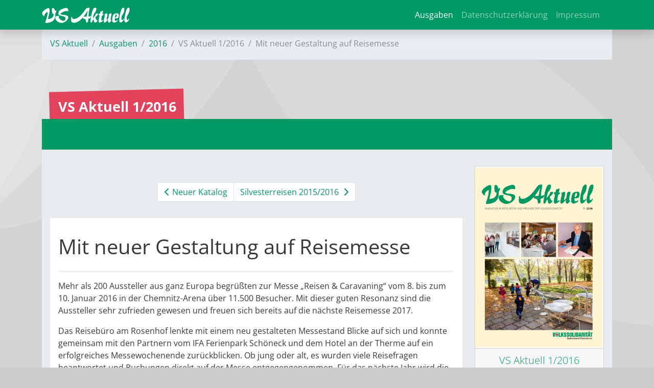

--- FILE ---
content_type: text/html; charset=utf-8
request_url: https://vs-aktuell.de/2016/1/mit-neuer-gestaltung-auf-reisemesse-5206.html?tx_news_pi1%5Bday%5D=12&tx_news_pi1%5Bmonth%5D=2&tx_news_pi1%5Byear%5D=2016&cHash=391978676f902e4c8369966d2cf4577b
body_size: 5617
content:
<!DOCTYPE html>
<html lang="de-DE">
<head>

<meta charset="utf-8">
<!-- 
	This website is powered by TYPO3 - inspiring people to share!
	TYPO3 is a free open source Content Management Framework initially created by Kasper Skaarhoj and licensed under GNU/GPL.
	TYPO3 is copyright 1998-2026 of Kasper Skaarhoj. Extensions are copyright of their respective owners.
	Information and contribution at https://typo3.org/
-->



<title>VS Aktuell: Mit neuer Gestaltung auf Reisemesse</title>
<meta name="generator" content="TYPO3 CMS"/>
<meta name="viewport" content="width=device-width, initial-scale=1"/>
<meta property="og:title" content="Mit neuer Gestaltung auf Reisemesse"/>
<meta property="og:type" content="article"/>
<meta property="og:url" content="https://vs-aktuell.de/2016/1/mit-neuer-gestaltung-auf-reisemesse-5206.html?tx_news_pi1%5Bday%5D=12&amp;tx_news_pi1%5Bmonth%5D=2&amp;tx_news_pi1%5Byear%5D=2016&amp;cHash=391978676f902e4c8369966d2cf4577b"/>
<meta property="og:image" content="https://vs-aktuell.de/fileadmin/_processed_/0/7/csm_IMG_6576_ps_s_3fe732521c.jpg"/>
<meta property="og:image:width" content="1200"/>
<meta property="og:image:height" content="650"/>
<meta name="twitter:card" content="summary"/>
<meta name="theme-color" content="#009966"/>
<meta name="yandex-verification" content="3e45fbbbe3f1b100"/>
<meta name="google-site-verification" content="elxlhX2sFEFpeTknJ4WzZCnhum08_flpehDQ7S_LbfI"/>


<link rel="stylesheet" type="text/css" href="/typo3temp/assets/compressed/A.merged-5897452965563945509d614dc12ca14a-338e40b93b41f0092bf2fd36355f4722.css,q1769896531.pagespeed.cf.UGU0DysfIw.css" media="all">



<script>//<![CDATA[
function decryptCharcode(n,start,end,offset){n=n+offset;if(offset>0&&n>end){n=start+(n-end-1);}else if(offset<0&&n<start){n=end-(start-n-1);}return String.fromCharCode(n);}function decryptString(enc,offset){var dec="";var len=enc.length;for(var i=0;i<len;i++){var n=enc.charCodeAt(i);if(n>=0x2B&&n<=0x3A){dec+=decryptCharcode(n,0x2B,0x3A,offset);}else if(n>=0x40&&n<=0x5A){dec+=decryptCharcode(n,0x40,0x5A,offset);}else if(n>=0x61&&n<=0x7A){dec+=decryptCharcode(n,0x61,0x7A,offset);}else{dec+=enc.charAt(i);}}return dec;}function linkTo_UnCryptMailto(s){location.href=decryptString(s,-2);}window.addEventListener("load",function(){var p;window.cookieconsent.initialise({onInitialise:function(status){var type=this.options.type;console.log("cookieconsent_type:",type);console.log("cookieconsent_status:",status);},theme:"block",position:"bottom-left",palette:{popup:{background:"#000",text:"#fff"},button:{background:"#f1d600",text:"#000"}},content:{message:"Wir würden gerne datenschutzkonforme Cookies und Tracking-Technologien verwenden, um die Präferenzen unserer Besucher zu analysieren und entsprechend unsere Website optimieren.",dismiss:"Info ausblenden",deny:"Cookies ablehnen",allow:"zulassen",link:"Mehr erfahren",href:"/datenschutzerklaerung/",},elements:{allow:'<span id="t3s-allow" aria-label="allow cookies" tabindex="0" class="cc-btn cc-allow">{{allow}}</span>',},type:"opt-in",revokeBtn:"<div class='cc-revoke {{classes}}'>Cookie Optionen</div>",blacklistPage:["/datenschutzerklaerung/"],onStatusChange:function(status){console.log(this.hasConsented()?'enable cookies':'disable cookies');var type=this.options.type;if(type=='opt-in'&&this.hasConsented()){location.reload(true);}if(type=='opt-out'&&!this.hasConsented()){location.reload(true);}},law:{regionalLaw:false,},location:true,},function(popup){p=popup;},function(err){console.error(err);});if(document.getElementById('btn-revokeChoice')){document.getElementById('btn-revokeChoice').onclick=function(e){p.revokeChoice();};}});
//]]></script>


<meta name="geo.region" content="DE-SN"/>
<meta name="geo.placename" content="Chemnitz"/>
<meta name="geo.position" content="50.827554;12.941056"/>
<meta name="ICBM" content="50.827554, 12.941056"/><meta name="msvalidate.01" content="A2C0DA6F17C4F6103734F9C10D48F147"/><link rel="preload" href="/fileadmin/T3SB/Resources/Public/CSS/googlefonts/crimson-pro-v24-latin-regular.woff" as="font" type="font/woff" crossorigin="anonymous"><link rel="preload" href="/fileadmin/T3SB/Resources/Public/CSS/googlefonts/crimson-pro-v24-latin-regular.woff2" as="font" type="font/woff2" crossorigin="anonymous"><link rel="preload" href="/fileadmin/T3SB/Resources/Public/CSS/googlefonts/open-sans-v36-latin-700.woff" as="font" type="font/woff" crossorigin="anonymous"><link rel="preload" href="/fileadmin/T3SB/Resources/Public/CSS/googlefonts/open-sans-v36-latin-700.woff2" as="font" type="font/woff2" crossorigin="anonymous"><link rel="preload" href="/fileadmin/T3SB/Resources/Public/CSS/googlefonts/open-sans-v36-latin-300.woff" as="font" type="font/woff" crossorigin="anonymous"><link rel="preload" href="/fileadmin/T3SB/Resources/Public/CSS/googlefonts/open-sans-v36-latin-300.woff2" as="font" type="font/woff2" crossorigin="anonymous"><link rel="preload" href="/fileadmin/T3SB/Resources/Public/CSS/googlefonts/crimson-pro-v24-latin-700.woff" as="font" type="font/woff" crossorigin="anonymous"><link rel="preload" href="/fileadmin/T3SB/Resources/Public/CSS/googlefonts/crimson-pro-v24-latin-700.woff2" as="font" type="font/woff2" crossorigin="anonymous"><link rel="preload" href="/fileadmin/T3SB/Resources/Public/CSS/googlefonts/crimson-pro-v24-latin-300.woff" as="font" type="font/woff" crossorigin="anonymous"><link rel="preload" href="/fileadmin/T3SB/Resources/Public/CSS/googlefonts/crimson-pro-v24-latin-300.woff2" as="font" type="font/woff2" crossorigin="anonymous"><link rel="preload" href="/fileadmin/T3SB/Resources/Public/CSS/googlefonts/open-sans-v36-latin-regular.woff" as="font" type="font/woff" crossorigin="anonymous"><link rel="preload" href="/fileadmin/T3SB/Resources/Public/CSS/googlefonts/open-sans-v36-latin-regular.woff2" as="font" type="font/woff2" crossorigin="anonymous">
<link rel="canonical" href="https://vs-aktuell.de/2016/1/mit-neuer-gestaltung-auf-reisemesse-5206.html?tx_news_pi1%5Bday%5D=12&amp;tx_news_pi1%5Bmonth%5D=2&amp;tx_news_pi1%5Byear%5D=2016&amp;cHash=391978676f902e4c8369966d2cf4577b"/>
</head>
<body id="page-4280" class="twocol_9-3 bg-kreise_b md" style="padding-top:56px;" data-navbar-breakpoint="md"><noscript><meta HTTP-EQUIV="refresh" content="0;url='https://vs-aktuell.de/2016/1/mit-neuer-gestaltung-auf-reisemesse-5206.html?tx_news_pi1%5Bday%5D=12&amp;tx_news_pi1%5Bmonth%5D=2&amp;tx_news_pi1%5Byear%5D=2016&amp;cHash=391978676f902e4c8369966d2cf4577b&amp;PageSpeed=noscript'" /><style><!--table,div,span,font,p{display:none} --></style><div style="display:block">Please click <a href="https://vs-aktuell.de/2016/1/mit-neuer-gestaltung-auf-reisemesse-5206.html?tx_news_pi1%5Bday%5D=12&amp;tx_news_pi1%5Bmonth%5D=2&amp;tx_news_pi1%5Byear%5D=2016&amp;cHash=391978676f902e4c8369966d2cf4577b&amp;PageSpeed=noscript">here</a> if you are not redirected within a few seconds.</div></noscript>
<!--TYPO3SEARCH_begin-->

		<div id="page-wrapper"><nav id="main-navbar" class="navbar navbar-dark navbar-expand-md shadow clickableparent bg-primary fixed-top"><div class="container"><a href="/" class="navbar-brand me-0 me-md-2"><img class="img-fluid" alt="Company Logo" src="/fileadmin/Logos/vs_aktuell_2016_white.svg" width="172" height="30" title="Vs aktuell 2016 white"/></a><button class="navbar-toggler" type="button" data-bs-toggle="collapse" data-bs-target="#navbarToggler" aria-controls="navbarToggler" aria-expanded="false" aria-label="Toggle navigation"><span class="navbar-toggler-icon"></span></button><div id="navbarToggler" class="collapse p-3 py-md-0 navbar-collapse"><div class="navbar-nav main-navbarnav mb-2 mb-lg-0 ms-auto"><div id="nav-item-4923" class="nav-item"><a class="nav-link  parent-active" href="/ausgaben" target="_self" title="Ausgaben">
									
 Ausgaben

								</a></div><div id="nav-item-5095" class="nav-item"><a class="nav-link" href="https://vs-chemnitz.de/datenschutzerklaerung" target="_self" title="Datenschutzerklärung">
									
 Datenschutzerklärung

								</a></div><div id="nav-item-5096" class="nav-item"><a class="nav-link" href="https://vs-chemnitz.de/impressum" target="_self" title="Impressum">
									
 Impressum

								</a></div></div></div></div></nav><div class="container"><nav aria-label="breadcrumb" class="p-3 pb-1 border-top border-primary bg-light bg-gradient text-white"><ol class="breadcrumb rounded-0"><li class="breadcrumb-item"><a href="/" title="VS Aktuell">
								
	
			VS Aktuell
		

							</a></li><li class="breadcrumb-item"><a href="/ausgaben" title="Ausgaben">
								
	
			Ausgaben
		

							</a></li><li class="breadcrumb-item"><a href="/2016" title="2016">
								
	
			2016
		

							</a></li><li class="breadcrumb-item active" aria-current="page">
					
	
			VS Aktuell 1/2016
		

				</li><li class="breadcrumb-item active">Mit neuer Gestaltung auf Reisemesse</li></ol></nav></div><div class="container"><div class="jumbotron bg-transparent p-0 h-100 mt-3 mb-60"><div class="d-flex align-items-0"><div class="jumbotron-content w-100"><div class="page-title text-left seitentitel-auto seitentitel"><h1 class="display-1">
		
		VS Aktuell 1/2016
	</h1></div></div></div></div></div><div id="expanded-content-top" class="0"><div class="container"></div></div><div class="container"><div id="page-content" class="bg-light p-3"><div class="row content-row"><aside class="col-md-3 order-md-2 pt-3 border-right border-primary"><div id="c8427" class="fsc-default ce-uploads"><div class="news"><a href="/fileadmin/VS/VS_Aktuell/VS_Aktuell_2016_1.pdf"><div class="card"><img class="w-100 h-auto card-img-top" alt="Magazin für Mitglieder und Freunde der Volkssolidarität Chemnitz" src="/fileadmin/_processed_/f/3/xcsm_VS_Aktuell_2016_1_7db3610fd9.png.pagespeed.ic.VTgCEbZjDR.webp" width="400" height="568" title="VS Aktuell 1/2016"/><div class="card-footer text-primary text-left"><p class="lead">VS Aktuell 1/2016</p><p><span class="me-1"><i class="far fa-file-pdf" aria-hidden="true"></i></span><span class="">
											|&nbsp;6 MB</span></p></div></div></a></div></div></aside><main class="col-md-9 main-content order-md-1 pt-3"><div id="c8598" class="fsc-default ce-list layout-200"><div class="news news-single"><div class="article" itemscope="itemscope" itemtype="http://schema.org/Article"><nav class="page-pagination" aria-label="page pagination"><ul class="pagination justify-content-center"><li class="page-item"><a class="page-link" href="/2016/1/neuer-katalog-5205.html"><span aria-hidden="true"><i class="fas fa-chevron-left"></i></span> Neuer Katalog
								</a></li><li class="page-item"><a class="page-link" href="/2016/1/silvesterreisen-2015-2016-5207.html">
									Silvesterreisen 2015/2016  <span aria-hidden="true"><i class="fas fa-chevron-right ms-1"></i></span></a></li></ul></nav><div class="bg-white p-3"><div itemscope="itemscope" class="header my-3 pb-3 border-bottom"><h1 itemprop="headline">Mit neuer Gestaltung auf Reisemesse</h1></div><div class="row"><div class="col-12 col-md- order-2 order-md-1"><!-- main text --><div class="news-text-wrap" itemprop="articleBody"><div><p>Mehr als 200 Aussteller aus ganz Europa begrüßten zur Messe „Reisen &amp; Caravaning“ vom 8. bis zum 10. Januar 2016 in der Chemnitz-Arena über 11.500 Besucher. Mit dieser guten Resonanz sind die Aussteller sehr zufrieden gewesen und freuen sich bereits auf die nächste Reisemesse 2017.&nbsp;</p></div><div><p>Das Reisebüro am Rosenhof lenkte mit einem neu gestalteten Messestand Blicke auf sich und konnte gemeinsam mit den Partnern vom IFA Ferienpark Schöneck und dem Hotel an der Therme auf ein erfolgreiches Messewochenende zurückblicken. Ob jung oder alt, es wurden viele Reisefragen beantwortet und Buchungen direkt auf der Messe entgegengenommen. Für das nächste Jahr wird die Standpräsentation weiter ausgebaut, um noch besser die Reiseangebote zu bewerben. Mehr Informationen rund um das Thema Messe erfahren Sie im Internet unter ­www.reisen-caravaning-chemnitz.de.</p></div><div></div></div></div><div class="col-12 col-md-12 gallery mb-3 order-1 order-md-2 text-center"><!-- media files --><div class="outer"><figure class="image text-center"><picture><source srcset="/fileadmin/_processed_/0/7/csm_IMG_6576_ps_s_5aa0be2935.jpg 125w, /fileadmin/_processed_/0/7/csm_IMG_6576_ps_s_0dd3c2f1c8.jpg 255w, /fileadmin/_processed_/0/7/csm_IMG_6576_ps_s_5c7198f00a.jpg 385w" media="(min-width: 1200px)" sizes="(min-width: 370px) 370px, 100vw"/><source srcset="/fileadmin/_processed_/0/7/csm_IMG_6576_ps_s_5aa0be2935.jpg 125w, /fileadmin/_processed_/0/7/csm_IMG_6576_ps_s_0dd3c2f1c8.jpg 255w, /fileadmin/_processed_/0/7/csm_IMG_6576_ps_s_5c7198f00a.jpg 385w" media="(min-width: 576px)" sizes="(min-width: 370px) 370px, 100vw"/><source srcset="/fileadmin/_processed_/0/7/csm_IMG_6576_ps_s_a27403e5c3.jpg 60w, /fileadmin/_processed_/0/7/csm_IMG_6576_ps_s_bf674a5ee3.jpg 100w, /fileadmin/_processed_/0/7/csm_IMG_6576_ps_s_55e6bf8aa9.jpg 200w, /fileadmin/_processed_/0/7/csm_IMG_6576_ps_s_5c7198f00a.jpg 385w" media="(max-width: 575px)" sizes="(min-width: 370px) 370px, 100vw"/><img class="img-fluid" title="© Patrick Schubert" alt="image-52670" src="/fileadmin/_processed_/0/7/csm_IMG_6576_ps_s_ead8359e90.jpg" width="370" height="201"/></picture><figcaption class="image-caption text-start">
			© Patrick Schubert
		</figcaption></figure></div></div></div><div class="news-info"><p><!-- date --><span class="badge bg-pill bg-secondary me-2" style="white-space: normal; text-align:left;">aus <a href="/2016/1">VS Aktuell 1/2016</a>,
									erschienen&nbsp;im&nbsp;<time datetime="2016-02-12">
										Februar 2016</span><meta itemprop="datePublished" content="2016-02-12"/><span class="news-list-category me-2"><!-- categories --><span class="news-list-category"><span class="news-list-category badge badge-primary"><i class="fas fa-tags"></i>&nbsp;VS Aktuell</span>&nbsp;
							
					
						
								<a href="/2016/1"><span class="news-list-category badge bg-primary"><i class="fas fa-tags"></i>&nbsp;VS Aktuell 1/2016</span></a><span class="news-list-category badge badge-primary"><i class="fas fa-tags"></i>&nbsp;Gut verreist</span>&nbsp;
							
					
						
								<span class="news-list-category badge badge-primary"><i class="fas fa-tags"></i>&nbsp;Reisen</span>&nbsp;
							
					
						
								<span class="news-list-category badge badge-primary"><i class="fas fa-tags"></i>&nbsp;Reisebüro</span>&nbsp;
							
					
				</span></span></p></div><div data-backend-url="/2016/1?eID=shariff&amp;cHash=83d5f7ba414d3007799b95f62a9a530b" data-services="[&quot;facebook&quot;,&quot;xing&quot;,&quot;twitter&quot;]" data-lang="de" class="shariff"></div><!-- related things --><div class="news-related-wrap my-4"></div><!-- Link Back --><form><input type="button" value="Zurück" class="btn btn-  mt-4 mb-5" onclick="history.back()"></form></div></div></div></div></main></div></div></div></div><div id="expanded-content-bottom" class="mb-0 mt-0"><div class="container"></div></div><div class="breadcrumb-bottom"><div class="container"><nav aria-label="breadcrumb" class="p-3 pb-1 border-top border-primary bg-light bg-gradient text-white"><ol class="breadcrumb rounded-0"><li class="breadcrumb-item"><a href="/" title="VS Aktuell">
								
	
			VS Aktuell
		

							</a></li><li class="breadcrumb-item"><a href="/ausgaben" title="Ausgaben">
								
	
			Ausgaben
		

							</a></li><li class="breadcrumb-item"><a href="/2016" title="2016">
								
	
			2016
		

							</a></li><li class="breadcrumb-item active" aria-current="page">
					
	
			VS Aktuell 1/2016
		

				</li><li class="breadcrumb-item active">Mit neuer Gestaltung auf Reisemesse</li></ol></nav></div></div><footer id="page-footer" class=""><div class="footer"><div class="container"><div id="c15048"><div class="row fsc-default ce-three_columns m-0 mb-5 bt-1 bg-light border-top p-3 border-primary"><div class="col-12 w-100"></div><div class="col-lg-6 col-md-12 col-sm-12 col-12"></div><div class="col-lg-3 col-md-12 col-sm-12 col-12"><div id="c15050" class="fsc-default ce-shortcut"><div id="shortcut-15050" class="fsc-default ce-shortcut"><div id="c15042" class="fsc-default ce-textmedia mb-3"><p><strong>Folgen Sie uns</strong></p><p class="lead"><a href="https://www.facebook.com/vschemnitz" target="_blank" rel="noreferrer"><i aria-hidden="true" class="fab fa-facebook-square"></i> Facebook</a>&nbsp;|&nbsp; <a href="https://www.instagram.com/vschemnitz/" target="_blank" rel="noreferrer"><i aria-hidden="true" class="fab fa-instagram-square"></i>&nbsp;Instagram</a></p></div></div></div></div><div class="col-lg-3 col-md-12 col-sm-12 col-12"><div id="c15051" class="fsc-default ce-menu_subpages"><div class="submenu"><ul class="nav menusubpages flex-column nav-pills"><li class="nav-item"><a href="https://seniorenhaus-im-naturparkland.de/kontaktlage" title="Kontakt/Lage" class="nav-link">
					
							
							Kontakt/Lage
						
				</a></li><li class="nav-item"><a href="https://seniorenhaus-im-naturparkland.de/stellenangebote" title="Stellenangebote" class="nav-link">
					
							
							Stellenangebote
						
				</a></li><li class="nav-item"><a href="https://seniorenhaus-im-naturparkland.de/ausbildung" title="Ausbildung" class="nav-link">
					
							
							Ausbildung
						
				</a></li><li class="nav-item"><a href="https://seniorenhaus-im-naturparkland.de/aktuelles" title="Aktuelles" class="nav-link">
					
							
							Aktuelles
						
				</a></li><li class="nav-item"><a href="https://seniorenhaus-im-naturparkland.de/datenschutzerklaerung" title="Datenschutzerklärung" class="nav-link">
					
							
							Datenschutzerklärung
						
				</a></li><li class="nav-item"><a href="https://seniorenhaus-im-naturparkland.de/meldestelle" title="Meldestelle" class="nav-link">
					
							
							Meldestelle
						
				</a></li><li class="nav-item"><a href="https://europlussenioren.de/" title="EURO+" class="nav-link">
					
							
							EURO+
						
				</a></li><li class="nav-item"><a href="https://seniorenhaus-im-naturparkland.de/impressum" title="Impressum" class="nav-link">
					
							
							Impressum
						
				</a></li></ul></div></div></div></div></div></div></div></footer>
	






<!--TYPO3SEARCH_end-->
<script src="/typo3temp/assets/compressed/merged-a804a1ff93ab8a75fd2ac60c79c1e203-81c325d41e0ae59294f83fed42fbb8c8.js?1760692774"></script>
<script src="/typo3temp/assets/compressed/merged-b8120849bc0fbe37b84db99a27c0a8c0-0cb1902855a0888b0b73c6e42f5b3976.js,q1760696106.pagespeed.jm.E1ScyC79hW.js"></script>
<script src="/typo3temp/assets/t3sbootstrap_7d87d791e8.js,q1762628502.pagespeed.jm.8rdlMYt02M.js"></script>


</body>
</html>